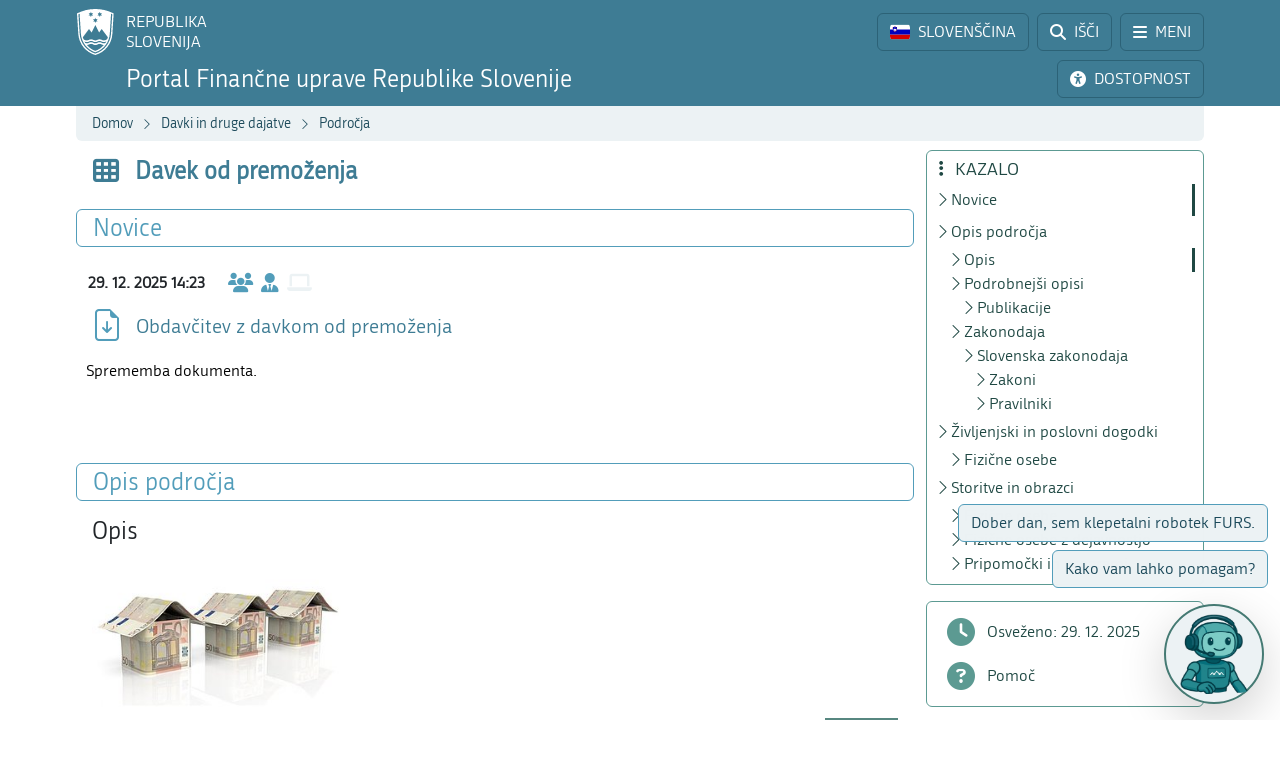

--- FILE ---
content_type: text/html; charset=utf-8
request_url: https://www.fu.gov.si/davki_in_druge_dajatve/podrocja/davek_od_premozenja?type=atom%27a%3D0%3D6234cdc9a1307b6c828a0e9e709598f820za%20centralno%20pomoc%20uporabnikom20za%20centralno%20pomoc%20uporabnikom%27%29%27%29%3Ftype%3D555
body_size: 12844
content:
<!DOCTYPE html>
<html lang="sl">
<head>
      <base href="https://www.fu.gov.si/">
      <meta http-equiv="X-UA-Compatible" content="IE=edge">
      <meta name="viewport" content="width=device-width, initial-scale=1">
      <meta name="format-detection" content="telephone=no">
      <link rel="icon" type="image/png" href="/favicon-96x96.png" sizes="96x96" />
      <link rel="icon" type="image/svg+xml" href="/favicon.svg" />
      <link rel="shortcut icon" href="/favicon.ico" />
      <link rel="icon" href="/favicon.ico" type="image/x-icon">
      <link rel="apple-touch-icon" sizes="180x180" href="/apple-touch-icon.png" />
      <meta name="apple-mobile-web-app-title" content="FURS" />
      <link rel="manifest" href="/site.webmanifest" />

<meta charset="utf-8">
<!-- 
	ORG. TEND d.o.o. - www.tend.si

	This website is powered by TYPO3 - inspiring people to share!
	TYPO3 is a free open source Content Management Framework initially created by Kasper Skaarhoj and licensed under GNU/GPL.
	TYPO3 is copyright 1998-2026 of Kasper Skaarhoj. Extensions are copyright of their respective owners.
	Information and contribution at https://typo3.org/
-->




<meta name="generator" content="TYPO3 CMS">
<meta name="twitter:card" content="summary">

<link rel="stylesheet" href="https://cdnjs.cloudflare.com/ajax/libs/font-awesome/6.6.0/css/all.min.css" media="all" crossorigin="anonymous">
<link rel="stylesheet" href="https://cdn.jsdelivr.net/npm/bootstrap-icons@1.11.3/font/bootstrap-icons.min.css" media="all" crossorigin="anonymous">

<link rel="stylesheet" href="https://www.fu.gov.si/typo3temp/assets/css/7015c8c4ac5ff815b57530b221005fc6.css?1741684438" media="all">
<link rel="stylesheet" href="https://www.fu.gov.si/typo3conf/ext/ns_feedback/Resources/Public/Css/font-awesome.css?1746686663" media="all">
<link rel="stylesheet" href="https://www.fu.gov.si/typo3conf/ext/ns_feedback/Resources/Public/Css/nsfeedback.css?1746686663" media="all">
<link rel="stylesheet" href="https://www.fu.gov.si/fileadmin/templates/css/styles.css?t=12" media="all">
<link href="/typo3conf/ext/news/Resources/Public/Css/news-basic.css?1746686662" rel="stylesheet" >
<style>
/*<![CDATA[*/
<!-- 
/*globalSettingsCSS*/

        .nsbtn.btn-round-rect {
            background-color:#ECF2F4;
            color: #3E7C94;
            box-shadow: none;
            cursor: pointer;
            font-weight: normal;
            min-width: 105px;
            padding-top: 8px;
            width: auto !important;
            outline: medium none;
            -webkit-transition: all 0.3s ease-in-out;
            transition: all 0.3s ease-in-out;
            border:1px solid #ECF2F4
        }
        .send-msg span {
            color: #1A7C94;
            font-weight: normal;
        }
        
-->
/*]]>*/
</style>


<script src="https://www.fu.gov.si/typo3conf/ext/ns_feedback/Resources/Public/JavaScript/jquery.js?1746686663"></script>

<script src="https://ajax.googleapis.com/ajax/libs/jquery/3.5.1/jquery.min.js"></script>



<title>Davek od premoženja&nbsp;&#124;&nbsp;FINANČNA UPRAVA REPUBLIKE SLOVENIJE</title><script>
        (function() {
        var cx = '016429420804153513852:oakcks0vbds';
        var gcse = document.createElement('script');
        gcse.type = 'text/javascript';
        gcse.async = true;
        gcse.src = 'https://cse.google.com/cse.js?cx=' + cx;
        var s = document.getElementsByTagName('script')[0];
        s.parentNode.insertBefore(gcse, s);
        })();
</script>	<style>
			.timer {display: inline-block; line-height: 100%;}
				.timer b {display: inline-block; background: #fff; color: #000; padding: 1px 3px 0px 3px; line-height: 19px; border-radius: 2px; min-width: 24px;}
	
			h2.card-header a:focus {  
				outline: 1px dotted silver;
			}
			*:focus {
				outline: 1px dotted silver;
			}		
		</style>	<script>
		let isFrontpage = false;    
	</script>
	<style>
		.sideCard  {background-color: transparent !important;}
		dd {margin-bottom: 0;}  
	</style>
<link rel="canonical" href="https://www.fu.gov.si/74,c196/"/>

</head>
<body id="pageBody" class="p74 sl default">

		


		
		
		
		
		

		
		
		

		
		
		
      
      	
        

		
		
		
		
		

		
		
		


	


<a class="sr-only sr-only-focusable bg-white px-2 py-1 position-absolute" href="#mainContent" title="Preskoči direktno na vsebino" style="top: 0; left: 0;">Preskoči na vsebino</a>

<div class="sticky-top">
	<header class="bg-primary text-white pt-2" id="header">
		<div class="container-lg d-flex justify-content-between align-items-center">
			
			<a href="#" data-bs-target="#logo" data-bs-toggle="modal" class="logoRS lh-sm text-white text-decoration-none" tabindex="0">
				REPUBLIKA<br>SLOVENIJA
			</a>
			
			<div class="ps-2">			
				<a href="#" class="headBtn btn d-inline-flex align-items-center me-1" id="langselectbtn" data-bs-toggle="modal" data-bs-target="#lang" role="link" aria-label="Izbira jezika">
					<img src="fileadmin/templates/img/flags_svg/si.svg" alt="Slovenska zastava" class="img-fluid rounded ico-20 me-0 me-md-2" height="20" width="20" />
					<span class="d-none d-md-inline">SLOVENŠČINA</span>
					<span class="d-none d-s-inline d-md-none">
						<span class="ms-2 me-1">|</span>
						<span>SL</span>
					</span>
				</a>
				<a href="/iskalnik?type=c196%2F" class="headBtn btn d-inline-flex align-items-center me-1 me-xxl-0">
					<i class="fas fa-search me-md-2"></i>
					<span class="d-none d-md-inline">IŠČI</span>
				</a>
				
				<a href="#" class="headBtn btn d-inline-flex d-xxl-none align-items-center" data-bs-toggle="offcanvas" data-bs-target="#sideMenu" aria-controls="sideMenu">
					<i class="fa-solid fa-bars me-md-2"></i>
					<span class="d-none d-md-inline">MENI</span>
				</a>
			</div>

		</div>
	</header>
	<div class="subheader bg-primary pb-2 pt-1">
		<div class="container-lg d-flex justify-content-between align-items-center">
			<a class="logoFURS link-white text-decoration-none lh-sm" href="/?type=c196%2F">
              
                    <span class="d-block d-sss-none fs-4">Portal FURS</span>
    				<span class="d-none d-sss-block d-xl-none fs-4">Portal Finančne uprave RS</span>
    				<span class="d-none d-xl-block fs-4">Portal Finančne uprave Republike Slovenije</span>
                
			</a>

			<div class="buttons">

				<a href="#" id="nujnoObvestiloBtn" data-bs-target="#urgentNews" data-bs-toggle="modal" class="headBtn d-none btn d-inline-flex align-items-center me-1">
					<i class="fa-solid fa-circle-exclamation me-md-2"></i>
					<span class="d-none d-md-inline">NUJNO OBVESTILO</span>
				</a>
				<a href="#" class="headBtn btn d-inline-flex align-items-center me-1 me-xl-0" data-bs-toggle="modal" data-bs-target="#viMenu" tabindex="0">
					<i class="fas fa-universal-access me-md-2"></i>
					<span class="d-none d-md-inline">DOSTOPNOST</span>
				</a>
				<a href="#" class="headBtn btn d-xl-none" data-bs-toggle="offcanvas" data-bs-target="#sideFilter" aria-controls="sideFilter">
					<i class="fa-solid fa-ellipsis-vertical me-md-2"></i>
					<span class="d-none d-md-inline">KAZALO</span>
				</a>
			</div>

		</div>
	</div>

	<div class="container-lg">
  		<div class="bg-light rounded-bottom py-1 ps-3 d-flex justify-content-between align-items-center" style="min-height: 35px;">
			<div class="breadcrumbs text-primaryDark"><a href="/?type=c196%2F">Domov</a><i class="bi bi-chevron-right fs12 mx-2"></i><a href="/podrocja?type=c196%2F">Davki in druge dajatve</a><i class="bi bi-chevron-right fs12 mx-2"></i><a href="/podrocja?type=c196%2F">Področja</a><i class="bi bi-chevron-right fs12 mx-2"></i><span id="breadCrumbsPageTitle">Davek od premoženja</span></div>
			<div id="goToTop" style="display: none;" class="cp">
				<i class="fas fa-arrow-alt-circle-up text-primary me-sm-1 fs18"></i>
				<span class="d-none d-sm-inline">
					Nazaj na vrh
				</span>
			</div>
		</div>
	</div>
</div>
		


		
		
		
		
		
		
		
		
		
		
		
		
	

	<span id="mainContent" class="sr-only" tabindex="-1"></span>
	

	<div class="container-lg py-2">

		<div class="row">
			<div class="col-3 leftCol d-none d-xxl-block">
				
	


<nav class="row sticky-top sticky-top-offset z-0">
	
				
			
	<div class="col-6 mb-2">
		
				<a class="boxButton" href="/?type=c196%2F">
					<i class="fa-solid fa-book-open-reader fs28 mb-2"></i>
					<span class="text-wrap">
						NOVICE
					</span>
				</a>
			
	</div>

			
	<div class="col-6 mb-2">
		
				<a class="boxButton" href="/kontakti?type=c196%2F">
					<i class="fas fa-phone fs28 mb-2"></i>
					<span class="text-wrap">
						KONTAKTI
					</span>
				</a>
			
	</div>

			
	<div class="col-6 mb-2">
		
				<a class="boxButton" href="/podrocja?type=c196%2F">
					<i class="fas fa-th fs28 mb-2"></i>
					<span class="text-wrap">
						PODROČJA
					</span>
				</a>
			
	</div>

			
	<div class="col-6 mb-2">
		
				<a class="boxButton" href="/e_storitve?type=c196%2F">
					<i class="fas fa-laptop fs28 mb-2"></i>
					<span class="text-wrap">
						E-STORITVE
					</span>
				</a>
			
	</div>

			
	<div class="col-6 mb-2">
		
				<a class="boxButton" href="/zivljenjski_dogodki_prebivalci?type=c196%2F">
					<i class="fas fa-users fs28 mb-2"></i>
					<span class="text-wrap">
						ŽIVLJENJSKI<br>DOGODKI
					</span>
				</a>
			
	</div>

			
	<div class="col-6 mb-2">
		
				<a class="boxButton" href="/poslovni_dogodki_podjetja?type=c196%2F">
					<i class="fas fa-user-tie fs28 mb-2"></i>
					<span class="text-wrap">
						POSLOVNI<br>DOGODKI
					</span>
				</a>
			
	</div>


			<div class="col-12 pt-2">
				<div class="border border-primaryLight rounded mb-3 p-2 ">
					
	
			<a href="https://www.gov.si/drzavni-organi/organi-v-sestavi/financna-uprava-republike-slovenije/o-upravi/" class="d-flex align-items-center px-3 py-2 textButton" target="_blank">
				<i class="fas fa-university fs28 text-primaryLight"></i>
				<span class="ms-3 text-primaryDark">O nas</span>
				<i class="bi bi-arrow-up-right ms-1"></i>
			</a>
		

					
	
			<a class="d-flex align-items-center px-3 py-2 textButton" href="/o_financni_upravi/zaposlitev_furs?type=c196%2F">
				<i class="far fa-handshake fs28 text-primaryLight"></i>
				<span class="ms-3 text-primaryDark">Zaposlitev FURS</span>
			</a>
		

					
	
			<a href="https://www.gov.si/drzavni-organi/organi-v-sestavi/financna-uprava-republike-slovenije/javne-objave/" class="d-flex align-items-center px-3 py-2 textButton" target="_blank">
				<i class="fas fa-bullhorn fs28 text-primaryLight"></i>
				<span class="ms-3 text-primaryDark">Javne objave</span>
				<i class="bi bi-arrow-up-right ms-1"></i>
			</a>
		

				</div>
			</div>
		
	<div class="d-flex justify-content-evenly align-items-center p-2 socials">
	<a href="https://www.facebook.com/FinancnaupravaRS/?ref=br_rs" target="_blank" class="mx-1 link-primaryLight text-decoration-none d-flex align-items-center" role="link" aria-label="Facebook">
		<i class="fab fa-facebook fs26"></i>
	</a>
	<a href="https://www.instagram.com/financnauprava/" target="_blank" class="mx-1 link-primaryLight text-decoration-none d-flex align-items-center" aria-label="Instagram">
		<i class="fa-brands fa-instagram fs26"></i>
	</a>
	<a href="https://twitter.com/FinancnaUPR" target="_blank" class="mx-1 link-primaryLight text-decoration-none d-flex align-items-center" aria-label="Twitter">
		<i class="fa-brands fa-x-twitter fs26"></i>
	</a>
	<a href="https://www.linkedin.com/company/finan%C4%8Dna-uprava-republike-slovenije/" target="_blank" class="mx-1 link-primaryLight text-decoration-none d-flex align-items-center" aria-label="LinkedIn">
		<i class="fa-brands fa-linkedin-in fs26"></i>
	</a>	
	<a href="https://www.tiktok.com/@davki_na_izi"  target="_blank" class="mx-1 link-primaryLight text-decoration-none d-flex align-items-center" aria-label="TikTok">
		<i class="fa-brands fa-tiktok fs26"></i>
	</a>
	<a href="https://www.youtube.com/channel/UCfvUsVoJXYp7yR6LOSqvHTw" target="_blank" class="mx-1 link-primaryLight text-decoration-none d-flex align-items-center" aria-label="Youtube">
		<i class="fab fa-youtube fs26"></i>
	</a>
</div>
</nav>




			</div>
			<div class="col" id="content" tabindex="0">
				<header class="d-flex align-items-center pb-3">
					<div class="titleBtn btn cursor-default btn-lg m-0 text-start text-primary flex-grow-1">
						<h1 class="m-0 fs-4 d-flex align-items-center lh-1"><i class="fas fa-th me-3 text-primary fs26"></i><strong class="text-primary">Davek od premoženja</strong></h1>
					</div>
				</header>

				


	



	
			
			
		
 	
			

		





				


	



	
			
			
		
 			
			
			 
					
						<section id="section-news" class="mb-5" data-name="Novice" data-anchor="1">
							<header class="px-3 py-1 d-flex align-items-center border rounded border-primaryLight mb-3">
								<h2 class="fs-4 text-primaryLight me-auto mb-0">Novice</h2>
								<a href="#" class="d-flex text-decoration-none up visually-hidden-focusable"><i class="bi bi-arrow-up fs20"></i></a>
								<a href="#" class="d-flex text-decoration-none down visually-hidden-focusable"><i class="bi bi-arrow-down fs20"></i></a>
								<a href="#" class="d-flex text-decoration-none visually-hidden-focusable" data-bs-toggle="offcanvas" data-bs-target="#sideFilter" aria-controls="sideFilter"><i class="fa-solid fa-ellipsis-vertical fs20 ms-2"></i></a>
							</header>

					
					
                    	<ul class="list-unstyled mt-3" data-count="1">
	                    	
	                        	






		
		
		
        
        
        
        
        
        
        
        
	





  

  
      
  
  

	
        
    
    
    
	

	
    
        
    
    
	





		
		
	




		
	




          

      
                

	
	    	
            
	    

	<li class="row mb-3 pb-3 mx-1 " data-parenttitle="Davek od premoženja" data-active="0" data-month-no='12' data-alt-starttime='' data-alt-endtime=''>

		

			<div class="d-flex align-items-center py-2 ps-2 ">
				<time class="fw-bold timeWidth">29. 12. 2025 14:23</time>
				<div class="pe-3 fs20 d-flex">
                    <i class="fa-solid fa-users text-primaryLight" title="Prebivalci"></i>
                    <i class="fa-solid fa-user-tie mx-2 text-primaryLight" title="Podjetja"></i>
                    <i class="fa-solid fa-laptop text-light" title="E-storitve"></i>
				</div>
				
				
			</div>

			
					
				

			<a target="_blank" class="row ajaxCall link-primary" href="https://www.fu.gov.si/fileadmin/Internet/Davki_in_druge_dajatve/Podrocja/Davek_od_premozenja/Opis/Obdavcitev_z_davkom_od_premozenja.docx">
				<div class="col1-2 d-flex align-items-center justify-content-center">
					
	
			
					<i class="bi bi-file-earmark-arrow-down text-primaryLight ms-2 me-1 fs32" title="Prenos datoteke"></i>
				
		

				</div>
				<div class="col d-flex align-items-center">
					<h3 class="h5 mb-0 newsTitle text-primary">
						Obdavčitev z davkom od premoženja
					</h3>
				</div>
				</a>

              	
    				<div class="col newsTeaser text-break text-black mt-2">
						<div>Sprememba dokumenta.</div>
						<div class="d-flex flex-wrap mt-3 gap-2">
							
						</div>
					</div>
				
		
		
		
	</li>

          









	                    	
                    	</ul>
                    	
                        	


                    	
						
					
						</section>
					
				
		




				
				

				<section id="section-text" data-name="Opis področja" data-anchor="1">
					<header class="px-3 py-1 d-flex align-items-center border rounded border-primaryLight mb-3">
						<h2 class="fs-4 text-primaryLight me-auto mb-0">Opis področja</h2>
						<a href="#" class="d-flex text-decoration-none up visually-hidden-focusable"><i class="bi bi-arrow-up fs20"></i></a>
						<a href="#" class="d-flex text-decoration-none down visually-hidden-focusable"><i class="bi bi-arrow-down fs20"></i></a>
						<a href="#" class="d-flex text-decoration-none visually-hidden-focusable" data-bs-toggle="offcanvas" data-bs-target="#sideFilter" aria-controls="sideFilter"><i class="fa-solid fa-ellipsis-vertical fs20 ms-2"></i></a>
					</header>
					<div class="px-3">
				    	
				    		<h3 data-menu="1"> 
					Opis
				</h3><div class="pb-3 ce-textpic ce-right ce-intext" id="c235"><div class="ce-gallery columns1" data-ce-columns="1" data-ce-images="1"><div class="ce-row"><div class="ce-column"><figure class="image"><img class="img-fluid image-embed-item test300x225" alt="Simbolična slika." src="https://www.fu.gov.si/fileadmin/_processed_/9/f/csm_davek_od_premozenja_b07cc479bb.jpg" width="300" height="225" /><figcaption class="image-caption"><i class="fas fa-camera"></i> Bigstock
		</figcaption></figure></div></div></div><div class="ce-bodytext"><p>Z uveljavitvijo Zakona o davku na nepremičnine – ZDavNepr objavljenega v Uradnem listu RS št. 101/13 dne 9. 12. 2013 z veljavnostjo 1. 1. 2014, so prenehale veljati pravne podlage, objavljene v 33. členu prehodnih določb, kar je posledično pomenilo, da se v letu 2014 ne izvaja odmera nadomestila za uporabo stavbnega zemljišča (NUSZ), davek od premoženja, pristojbine za vzdrževanje gozdnih cest ter davka na nepremično premoženje večje vrednosti.</p><p>Z odločbo št. U-I-313/13-86 z dne 21. 3. 2014 je Ustavno sodišče RS razveljavilo Zakon o davku na nepremičnine, pri čemer se je ponovno vzpostavilo prejšnje stanje obdavčitve nepremičnin, z izjemo davka na nepremično premoženje večje vrednosti.</p></div></div>
<h3 data-menu="1"> 
					Podrobnejši opisi
				</h3><div class="pb-3 ce-textpic ce-right ce-intext" id="c4646"><div class="ce-bodytext"><ul><li><a href="https://www.fu.gov.si/fileadmin/Internet/Davki_in_druge_dajatve/Podrocja/Davek_od_premozenja/Opis/Obdavcitev_z_davkom_od_premozenja.docx">Obdavčitev z davkom od premoženja</a></li><li><a href="https://www.fu.gov.si/fileadmin/Internet/Davki_in_druge_dajatve/Podrocja/Davek_na_promet_nepremicnin/Opis/Obvestilo_zavezancem_ob_pridobitvi_-_nakupu_oziroma_prejemu_nepremicnine.docx">Obvestilo zavezancem ob odsvojitvi oziroma pridobitvi nepremičnine</a></li></ul><h4>Publikacije</h4><ul><li><a href="https://www.fu.gov.si/fileadmin/Internet/Davki_in_druge_dajatve/Podrocja/Davek_na_promet_nepremicnin/Opis/Brosura_o_obdavcitvi_nepremicnin.docx">Brošura o obdavčitvi nepremičnin</a></li></ul></div></div>
<h3 data-menu="1"> 
					Zakonodaja
				</h3><div class="pb-3" id="c233"><h4>Slovenska zakonodaja</h4><h5>Zakoni</h5><ul><li><a href="http://www.pisrs.si/Pis.web/pregledPredpisa?id=ZAKO49" target="_top" title="Povezava odpre novo okno.">Zakon o davkih občanov (ZDO)</a><ul><li><a href="https://www.fu.gov.si/fileadmin/Internet/Davki_in_druge_dajatve/Podrocja/Davek_od_premozenja/Zakonodaja/Zakon_o_davkih_obcanov_NPB_davek_od_premozenja.pdf">ZDO-NPB-davek od premoženja</a></li></ul></li><li><a href="http://www.pisrs.si/Pis.web/pregledPredpisa?id=ZAKO4703" target="_top" title="Povezava odpre novo okno.">Zakon o davčnem postopku (ZDavP-2)</a><ul><li><a href="https://www.fu.gov.si/fileadmin/Internet/Davki_in_druge_dajatve/Podrocja/Davek_od_premozenja/Zakonodaja/Zakon_o_davcnem_postopku_NPB_davek_od_premozenja.pdf">ZDavP-2-NPB-davek od premoženja</a></li></ul></li><li><a href="http://www.pisrs.si/Pis.web/pregledPredpisa?id=ZAKO6792" target="_top" title="Povezava odpre novo okno.">Zakon o finančni upravi (ZFU)</a></li></ul><h5>Pravilniki</h5><ul><li>Pravilnik o valorizaciji zneskov za odmero davkov po zakonu o davkih občanov za leto:<ul><li><a href="https://pisrs.si/pregledPredpisa?id=PRAV16007" target="_top">2026</a></li><li><a href="https://pisrs.si/pregledPredpisa?id=PRAV15603" target="_top">2025</a></li><li><a href="http://www.pisrs.si/Pis.web/pregledPredpisa?id=PRAV15229" target="_top">2024</a></li><li><a href="http://www.pisrs.si/Pis.web/pregledPredpisa?id=PRAV14865" target="_top">2023</a></li><li><a href="http://www.pisrs.si/Pis.web/pregledPredpisa?id=PRAV14492" target="_top">2022</a></li></ul></li><li><a href="http://www.pisrs.si/Pis.web/pregledPredpisa?id=PRAV6032" target="_top" title="Povezava odpre novo okno.">Pravilnik o merilih za ugotavljanje vrednosti stanovanj in stanovanjskih stavb</a></li><li><a href="https://www.fu.gov.si/fileadmin/Internet/Davki_in_druge_dajatve/Podrocja/Davek_od_premozenja/Zakonodaja/Pravilnik_o_merilih_in_nacinu_za_ugotavljanje_vrednosti_stanovanj_in_stanovanjskih_his_ter_sistemu_tockovanja_NPB.pdf">Pravilnik o merilih in načinu za ugotavljanje vrednosti stanovanj in stanovanjskih hiš ter sistemu točkovanja</a>&nbsp;(NPB)<ul><li><a href="https://www.fu.gov.si/fileadmin/Internet/Davki_in_druge_dajatve/Podrocja/Davek_od_premozenja/Zakonodaja/Obrazec_VS-1_stanovanje.pdf">Obrazec VS-1</a></li><li><a href="https://www.fu.gov.si/fileadmin/Internet/Davki_in_druge_dajatve/Podrocja/Davek_od_premozenja/Zakonodaja/Obrazec_VP-1_poslovni_prostor.pdf">Obrazec VP-1</a></li><li><a href="https://www.fu.gov.si/fileadmin/Internet/Davki_in_druge_dajatve/Podrocja/Davek_od_premozenja/Zakonodaja/Obrazec_HS-1_stanovanjska_hisa.pdf">Obrazec HS-1</a></li></ul></li><li><a href="http://www.uradni-list.si/1/content?id=12100#!/[base64]" target="_top" title="Povezava odpre novo okno.">Odredba o obrazcih napovedi za odmero dohodnine za leto 1996, davka od dohodkov iz dejavnosti, davka od dobička iz kapitala, davka od dohodkov iz premoženja, davka od premoženja, davka na dediščine in darila ter davka na promet nepremičnin</a></li></ul></div>

				    	
				    	
				    	
				    	
			    	</div>
				</section>
				<section id="section-5063" data-name="Življenjski in poslovni dogodki" data-anchor="1"><header class="px-3 py-1 d-flex align-items-center border rounded border-primaryLight mb-3"><h2 class="h3 text-primaryLight me-auto mb-0 fs-4">Življenjski in poslovni dogodki</h2><a href="#" class="d-flex text-decoration-none up visually-hidden-focusable"><i class="bi bi-arrow-up fs20"></i></a><a href="#" class="d-flex text-decoration-none down visually-hidden-focusable"><i class="bi bi-arrow-down fs20"></i></a><a href="#" class="d-flex text-decoration-none visually-hidden-focusable" data-bs-toggle="offcanvas" data-bs-target="#sideFilter" aria-controls="sideFilter"><i class="fa-solid fa-ellipsis-vertical fs20 ms-2"></i></a></header><div class="px-3 pb-3"><h3>Fizične osebe</h3><ul><li><a href="/zivljenjski_dogodki_prebivalci/sem_lastnik_ali_uporabnik_nepremicnine?type=c196%2F">Sem lastnik ali uporabnik nepremičnine</a></li></ul></div></section>
<section id="section-5062" data-name="Storitve in obrazci" data-anchor="1"><header class="px-3 py-1 d-flex align-items-center border rounded border-primaryLight mb-3"><h2 class="h3 text-primaryLight me-auto mb-0 fs-4">Storitve in obrazci</h2><a href="#" class="d-flex text-decoration-none up visually-hidden-focusable"><i class="bi bi-arrow-up fs20"></i></a><a href="#" class="d-flex text-decoration-none down visually-hidden-focusable"><i class="bi bi-arrow-down fs20"></i></a><a href="#" class="d-flex text-decoration-none visually-hidden-focusable" data-bs-toggle="offcanvas" data-bs-target="#sideFilter" aria-controls="sideFilter"><i class="fa-solid fa-ellipsis-vertical fs20 ms-2"></i></a></header><div class="px-3 pb-3"><h3>Fizične&nbsp;osebe</h3><ul><li><a href="https://edavki.durs.si/EdavkiPortal/OpenPortal/CommonPages/Opdynp/PageD.aspx?category=davek_od_premozenja_dp_preb" target="_top">Napoved za odmero davka od premoženja - poslovni prostori</a></li><li><a href="https://edavki.durs.si/EdavkiPortal/OpenPortal/CommonPages/Opdynp/PageD.aspx?category=davek_od_premozenja_dp_preb" target="_top">Napoved za odmero davka od premoženja - stanovanjski prostori, prostori za počitek oziroma rekreacijo in garaže</a></li></ul><h3>Fizične osebe z dejavnostjo</h3><ul><li><a href="https://edavki.durs.si/EdavkiPortal/OpenPortal/CommonPages/Opdynp/PageD.aspx?category=davek_od_premozenja_dp_fod" target="_top">Napoved za odmero davka od premoženja - poslovni prostori</a></li><li><a href="https://edavki.durs.si/EdavkiPortal/OpenPortal/CommonPages/Opdynp/PageD.aspx?category=davek_od_premozenja_dp_fod" target="_top">Napoved za odmero davka od premoženja - stanovanjski prostori, prostori za počitek oziroma rekreacijo in garaže</a></li></ul><h3>Pripomočki in programi</h3><ul><li><a href="https://www.fu.gov.si/fileadmin/Internet/Placevanje_in_izvrsba/Podrocja/Placevanje_davkov_in_drugih_dajatev/Opis/Preveri_odpremo_odlocb.xlsx">Preverite odpremo vaše odločbe</a></li></ul></div></section>

				

			</div>
			
			<div class="z-0 col-3 rightCol d-none d-xl-block">	
				<div class="sticky-top sticky-top-offset">
					<div class="border border-secondaryLight rounded mb-3 p-2 z-0" id="contentMenu">
						<h2 class="h5 text-secondaryDark mb-1 ps-1"><i class="fa-solid fa-ellipsis-vertical me-2"></i> KAZALO</h2>
					</div>
					<div class="border border-secondaryLight rounded py-2 mb-3">	
						<div class="filterLink nohover">
							<i class="fa-solid fa-clock"></i>
							<span class="ms-2">Osveženo:
                                
                                
                                
                                
                                    
                                
                                
    							29. 12. 2025
							</span>
						</div>	
						<a class="filterLink" href="/pomoc_uporabnikom?type=c196%2F">
							<i class="fa-solid fa-circle-question"></i>
							<span class="ms-2">Pomoč</span>
						</a>
					</div>
				</div>
			</div>
		</div>

          
                
                <div id="chatTeasers" aria-live="polite" aria-atomic="true">
					<div id="t1wrap" class="teaserWrap">
						<a id="teaser1" href="#" data-bs-toggle="modal" data-bs-target="#chatBotModal"
						class="teaserBtn btn commentboxbtn">Dober dan, sem klepetalni robotek FURS.</a>
					</div>
					<div id="t2wrap" class="teaserWrap">
						<a id="teaser2" href="#" data-bs-toggle="modal" data-bs-target="#chatBotModal"
						class="teaserBtn btn commentboxbtn">Kako vam lahko pomagam?</a>
					</div>
					</div>

					<div id="chatBotBtn">
						<a href="#" data-bs-toggle="modal" data-bs-target="#chatBotModal" class="btn btn-white border-2 border-secondary d-flex justify-content-center align-items-center rounded-circle m-3 shadow-lg">
							<img src="https://fu.gov.si/fileadmin/templates/img/chatbot.png" alt="Klepetalni robotek FURS" />
						</a>
					</div>
               
      
      
	    
      

      
      
      

      
  

<div class="modal fade" id="chatBotModal" tabindex="-1" role="dialog" aria-hidden="true">
	<div class="modal-dialog" role="document">
		<div class="modal-content">
			<div class="modal-header">
				<h5 class="modal-title text-secondary fw-bold d-none d-md-block" aria-label="Chat bot">Klepetalni robotek Finančne uprave RS</h5>
                <h5 class="modal-title text-secondary fw-bold d-block d-md-none" aria-label="Chat bot">Klepetalni robotek FURS</h5>
				<button type="button" class="btn-close" data-bs-dismiss="modal" aria-label="Close chat bot"></button>
			</div>
			<div class="modal-body d-flex flex-column justify-content-center align-items-center">
        <div class="fileIcon"><img src="/fileadmin/templates/img/chatbot.png" alt="Klepetalni robotek FURS" class="img-fluid p-2" style="width: 100px;" /></div>
        <div class="d-flex flex-column">
          <a href="https://fu.gov.si/drugo/posebna_podrocja/klepetalni_robotek_furs_davki_fizicnih_oseb/" class="d-block btn btn-secondary">Davki fizičnih oseb</a>
		      <a href="https://fu.gov.si/drugo/posebna_podrocja/klepetalni_robotek_furs_ddv_in_davcne_blagajne/" class="d-block btn btn-secondary mt-2">DDV in davčne blagajne</a>

          <a href="https://fu.gov.si/drugo/posebna_podrocja/klepetalni_robotek_furs_davki_poslovnih_subjektov_pravne_osebe_in_fizicne_osebe_z_dejavnostjo/" class="d-block btn btn-secondary mt-2">Davki poslovnih subjektov</a>
          <a href="https://fu.gov.si/drugo/posebna_podrocja/klepetalni_robotek_furs_carina/" class="d-block btn btn-secondary mt-2">Carina</a>
          <a href="https://fu.gov.si/drugo/posebna_podrocja/klepetalni_robotek_furs_trosarine_okoljske_dajatve_in_cbam/" class="d-block btn btn-secondary mt-2">Trošarine, okoljske dajatve in CBAM</a>


        </div>
        <a href="https://www.fu.gov.si/kolofon?type=c196%2F#c9690" class="d-block btn btn-sm btn-red mt-3">
          <i class="fa-solid fa-circle-exclamation text-white me-2"></i>Pogoji uporabe
        </a>
			</div>
		</div>
	</div>
</div>
              
                                  
	</div>

	<div class="offcanvas offcanvas-start" tabindex="-1" id="sideMenu" aria-labelledby="sideMenuLabel">
		<div class="offcanvas-header">
			<h5 class="offcanvas-title text-primaryDark" id="sideMenuLabel">
				<i class="fa-solid fa-bars me-1"></i> MENI
			</h5>
			<button type="button" class="btn-close" data-bs-dismiss="offcanvas" aria-label="Close"></button>
		</div>
		<div class="offcanvas-body pt-0">
			

<nav class="row  z-0">
	
				
			
	<div class="col-6 mb-2">
		
				<a class="boxButton" href="/?type=c196%2F">
					<i class="fa-solid fa-book-open-reader fs28 mb-2"></i>
					<span class="text-wrap">
						NOVICE
					</span>
				</a>
			
	</div>

			
	<div class="col-6 mb-2">
		
				<a class="boxButton" href="/kontakti?type=c196%2F">
					<i class="fas fa-phone fs28 mb-2"></i>
					<span class="text-wrap">
						KONTAKTI
					</span>
				</a>
			
	</div>

			
	<div class="col-6 mb-2">
		
				<a class="boxButton" href="/podrocja?type=c196%2F">
					<i class="fas fa-th fs28 mb-2"></i>
					<span class="text-wrap">
						PODROČJA
					</span>
				</a>
			
	</div>

			
	<div class="col-6 mb-2">
		
				<a class="boxButton" href="/e_storitve?type=c196%2F">
					<i class="fas fa-laptop fs28 mb-2"></i>
					<span class="text-wrap">
						E-STORITVE
					</span>
				</a>
			
	</div>

			
	<div class="col-6 mb-2">
		
				<a class="boxButton" href="/zivljenjski_dogodki_prebivalci?type=c196%2F">
					<i class="fas fa-users fs28 mb-2"></i>
					<span class="text-wrap">
						ŽIVLJENJSKI<br>DOGODKI
					</span>
				</a>
			
	</div>

			
	<div class="col-6 mb-2">
		
				<a class="boxButton" href="/poslovni_dogodki_podjetja?type=c196%2F">
					<i class="fas fa-user-tie fs28 mb-2"></i>
					<span class="text-wrap">
						POSLOVNI<br>DOGODKI
					</span>
				</a>
			
	</div>


			<div class="col-12 pt-2">
				<div class="border border-primaryLight rounded mb-3 p-2 ">
					
	
			<a href="https://www.gov.si/drzavni-organi/organi-v-sestavi/financna-uprava-republike-slovenije/o-upravi/" class="d-flex align-items-center px-3 py-2 textButton" target="_blank">
				<i class="fas fa-university fs28 text-primaryLight"></i>
				<span class="ms-3 text-primaryDark">O nas</span>
				<i class="bi bi-arrow-up-right ms-1"></i>
			</a>
		

					
	
			<a class="d-flex align-items-center px-3 py-2 textButton" href="/o_financni_upravi/zaposlitev_furs?type=c196%2F">
				<i class="far fa-handshake fs28 text-primaryLight"></i>
				<span class="ms-3 text-primaryDark">Zaposlitev FURS</span>
			</a>
		

					
	
			<a href="https://www.gov.si/drzavni-organi/organi-v-sestavi/financna-uprava-republike-slovenije/javne-objave/" class="d-flex align-items-center px-3 py-2 textButton" target="_blank">
				<i class="fas fa-bullhorn fs28 text-primaryLight"></i>
				<span class="ms-3 text-primaryDark">Javne objave</span>
				<i class="bi bi-arrow-up-right ms-1"></i>
			</a>
		

				</div>
			</div>
		
	<div class="d-flex justify-content-evenly align-items-center p-2 socials">
	<a href="https://www.facebook.com/FinancnaupravaRS/?ref=br_rs" target="_blank" class="mx-1 link-primaryLight text-decoration-none d-flex align-items-center" role="link" aria-label="Facebook">
		<i class="fab fa-facebook fs26"></i>
	</a>
	<a href="https://www.instagram.com/financnauprava/" target="_blank" class="mx-1 link-primaryLight text-decoration-none d-flex align-items-center" aria-label="Instagram">
		<i class="fa-brands fa-instagram fs26"></i>
	</a>
	<a href="https://twitter.com/FinancnaUPR" target="_blank" class="mx-1 link-primaryLight text-decoration-none d-flex align-items-center" aria-label="Twitter">
		<i class="fa-brands fa-x-twitter fs26"></i>
	</a>
	<a href="https://www.linkedin.com/company/finan%C4%8Dna-uprava-republike-slovenije/" target="_blank" class="mx-1 link-primaryLight text-decoration-none d-flex align-items-center" aria-label="LinkedIn">
		<i class="fa-brands fa-linkedin-in fs26"></i>
	</a>	
	<a href="https://www.tiktok.com/@davki_na_izi"  target="_blank" class="mx-1 link-primaryLight text-decoration-none d-flex align-items-center" aria-label="TikTok">
		<i class="fa-brands fa-tiktok fs26"></i>
	</a>
	<a href="https://www.youtube.com/channel/UCfvUsVoJXYp7yR6LOSqvHTw" target="_blank" class="mx-1 link-primaryLight text-decoration-none d-flex align-items-center" aria-label="Youtube">
		<i class="fab fa-youtube fs26"></i>
	</a>
</div>
</nav>




		</div>
	</div>

	<div class="offcanvas offcanvas-end" tabindex="-1" id="sideFilter" aria-labelledby="sideFilterLabel">
		<div class="offcanvas-header">
			<h5 class="offcanvas-title text-secondaryDark" id="sideFilterLabel">
				<i class="fa-solid fa-ellipsis-vertical me-2"></i> KAZALO
			</h5>
			<button type="button" class="btn-close" data-bs-dismiss="offcanvas" aria-label="Close"></button>
		</div>
		<div class="offcanvas-body pt-0">
			<div id="sideContentMenu" class="border border-secondaryLight rounded px-2 py-1 mb-3"></div>
            <div class="border border-secondaryLight rounded py-2 mb-3">	
                <div class="filterLink nohover">
                    <i class="fa-solid fa-clock"></i>
                    <span class="ms-2">Osveženo:
                        
                        
                        
                        
                            
                        
                        
                        29. 12. 2025
                    </span>
                </div>	
                <a class="filterLink" href="/pomoc_uporabnikom?type=c196%2F">
                    <i class="fa-solid fa-circle-question"></i>
                    <span class="ms-2">Pomoč</span>
                </a>
            </div>  
		</div>
	</div>

		
		<footer class="row pb-2 lh-sm main g-0">
	<div class="col-3 d-none d-xxl-block">&nbsp;</div>
	<div class="col text-center">
		<div class="furs-triglav">&nbsp;</div>
		<p>Državni portal Finančne uprave o storitvah in postopkih s področja davkov, carin, trošarin in drugih dajatev</p><p class="align-left text-center">© 2014-2025&nbsp;Finančna uprava Republike Slovenije</p><p> |&nbsp;<a class="internal-link" href="https://www.fu.gov.si/kolofon" title="Kolofon vsebina">Kolofon</a> | <a href="#" class="internal-link" data-cc="show-preferencesModal">Nastavitev piškotkov</a> | <a class="internal-link" href="https://www.fu.gov.si/varstvo_podatkov" title="Kolofon vsebina">Varstvo podatkov</a> |</p>


	</div>
	<div class="col-3 d-none d-xl-block">&nbsp;</div>
</footer>


		
	

<div class="modal fade" id="ajaxModal" tabindex="-1" role="dialog" aria-hidden="true">
	<div class="modal-dialog" role="document">
		<div class="modal-content">
			<div class="modal-header">
				<h5 class="modal-title fsrem13 fw-bold lh-sm text-primary me-3" id="novica">
					<span class="spinner-border text-primary" role="status">
						<span class="sr-only">Se nalaga</span>
					</span>
				</h5>
				<button type="button" class="btn-close" data-bs-dismiss="modal" aria-label="Close"></button>
			</div>
			<div class="modal-body py-0">
				<div class="spinner-border text-primary" role="status">
					<span class="sr-only">Se nalaga</span>
				</div>
			</div>
		</div>
	</div>
</div>

<div class="modal fade" id="relatedNewsModal" tabindex="-1" role="dialog" aria-hidden="true">
	<div class="modal-dialog" role="document">
		<div class="modal-content">
			<div class="modal-header">
				<h5 class="modal-title fsrem13 lh-sm text-primary">Izberi stran za prikaz novice:</h5>
				<button type="button" class="btn-close" data-bs-dismiss="modal" aria-label="Close"></button>
			</div>
			<div class="modal-body"></div>
		</div>
	</div>
</div>

		

		
		
		
		
		
		
		
	

<div class="modal fade" id="logo" tabindex="-1" role="dialog" aria-hidden="true">
	<div class="modal-dialog" role="document">
		<div class="modal-content">
			<div class="modal-header">
				<h5 class="modal-title">Pojdi na:</h5>
				<button type="button" class="btn-close" data-bs-dismiss="modal" aria-label="Zapri"></button>
			</div>
			<div class="modal-body goToLinks">
				<a href="https://www.gov.si/" class="btn d-block w-100 btn-primary mb-2" target="_blank" rel="nofollow">
					<strong>Portal GOV.SI</strong>
					<span class="d-block">Državni portal o državni upravi in njenih storitvah</span>
				</a>
				<a href="https://e-uprava.gov.si/" class="btn d-block w-100 btn-primary mb-2" target="_blank" rel="nofollow">
					<strong>Portal eUprava</strong>
					<span class="d-block">Državni portal za državljane</span>
				</a>
				<a href="https://evem.gov.si/evem/drzavljani/zacetna.evem" class="btn d-block w-100 btn-primary" target="_blank" rel="nofollow">
					<strong>Portal SPOT - Slovenska poslovna točka</strong>
					<span class="d-block">Državni portal za podjetja in podjetnike</span>
				</a>
			</div>
		</div>
	</div>
</div>

		
		
		
		
	

<div class="modal fade" id="lang" tabindex="-1" role="dialog" aria-hidden="true">
	<div class="modal-dialog" role="document">
		<div class="modal-content">
			<div class="modal-header">
				
						<h5 class="modal-title" aria-label="Izbira jezika">Izbira jezika:</h5>
						<button type="button" class="btn-close" data-bs-dismiss="modal" aria-label="Zapri izbiro jezika"></button>
					
			</div>
			<div class="modal-body">
				<div class="row icoStyle-1">
					<div class="col-6">
						<a href="/?type=c196%2F" class="btn w-100 btn-primary d-flex flex-column justify-content-center align-items-center">
							<img src="fileadmin/templates/img/flags_svg/si.svg" class="img-fluid ico-32 rounded" alt="Slovenska zastava"/>
							<span>SLOVENŠČINA</span>
						</a>
					</div>
					<div class="col-6">
						<a href="/en/?type=c196%2F" class="btn w-100 btn-primary d-flex flex-column justify-content-center align-items-center">
						<img src="fileadmin/templates/img/flags_svg/gb.svg" class="img-fluid ico-32 rounded" alt="Zastava Združenega kraljestva"/>
							<span>ENGLISH</span>
						</a>
					</div>
					<div class="col-6 mt-2">
						<a href="https://e-uprava.gov.si/it/podrocja/davki.html" class="btn w-100 btn-primary d-flex flex-column justify-content-center align-items-center">
						<img src="fileadmin/templates/img/flags_svg/it.svg" class="img-fluid ico-32 rounded" alt="Italijanska zastava"/>
							<span>ITALIANO</span>
						</a>
					</div>
					<div class="col-6 mt-2">
						<a href="https://e-uprava.gov.si/hu/podrocja/davki.html" class="btn w-100 btn-primary d-flex flex-column justify-content-center align-items-center">
						<img src="fileadmin/templates/img/flags_svg/hu.svg" class="img-fluid ico-32 rounded" alt="Madžarska zastava"/>
							<span>MAGYAR</span>
						</a>
					</div>
				</div>
			</div>
		</div>
	</div>
</div>

	  
	  
	  
	  
	  
  

<div class="modal fade" id="downloadFile" tabindex="-1" role="dialog" aria-hidden="true">
	<div class="modal-dialog" role="document">
		<div class="modal-content">
			<div class="modal-header">
				<h5 class="modal-title text-primary fw-bold"></h5>
				<button type="button" class="btn-close" data-bs-dismiss="modal" aria-label="Close file download"></button>
			</div>
			<div class="modal-body d-flex flex-column justify-content-center align-items-center">
				<div class="fileName d-flex align-items-center mb-3 align-self-start text-primary fs-5"></div>
				<div class="fileIcon"><i class="far fa-file-archive fa-2xl"></i></div>
				<div class="mt-3">
					<div class="fs-5">Format datoteke: <span class="fileFormat"></span></div>
					<div class="fileSizeParent fs-5">Velikost datoteke za prenos: <span class="fileSize"></span></div>
					<div class="fs-5">Prenos iz strežnika: <span class="fileHost"></span></div>

					<div class="small mt-3">Pri prenosu datoteke bo imenu datoteke dodana tudi časovna oznaka.</div>
					<a href="#" class="d-flex justify-content-center align-items-center btn btn-primary mt-4 fileDownloadBtn" aria-label="Download file" download><i class="bi bi-file-earmark-arrow-down text-white me-2 fs24"></i>Prenesi datoteko</a>
				</div>
			</div>
		</div>
	</div>
</div>
<div class="modal fade" id="urgentNews" tabindex="-1" role="dialog" aria-hidden="true">
	<div class="modal-dialog" role="document">
		<div class="modal-content">
			<div class="modal-header">
			<i class="fa-solid fa-circle-exclamation text-red me-2 fs22"></i>
				
						<h5 class="modal-title fsrem13 fw-bold lh-sm text-red me-3" aria-label="Nujna obvestila">Nujno obvestilo</h5>
						<button type="button" class="btn-close" data-bs-dismiss="modal" aria-label="Zapri nujna obvestila"></button>
					
			</div>
			<div class="modal-body d-flex flex-column justify-content-center align-items-center">
			


	



	
			
			
		
 	
			<ul class="list-unstyled w-100" data-count="0">
				
			</ul>
		




			</div>
		</div>
	</div>
</div>

		
		
		
		
		
		
		
		
		
        
        
        
        
        
        
        
        
        
        
		
		
        
	

<div class="modal fade" id="viMenu" tabindex="-1" role="dialog" aria-hidden="true">
	<div class="modal-dialog" role="document">
		<div class="modal-content">
			<div class="modal-header">
		        <span class="modal-title fs-5">Dostopnost:</span>
				<button type="button" class="btn-close" data-bs-dismiss="modal" aria-label="Zapri meni dostopnost"></button>
			</div>
			<div class="modal-body text-center">

				<div class="row icoStyle-1">
					<div class="col">
						<a class="d-flex btn btn-primaryDark flex-column h-100 text-light text-center p-2 justify-content-around" href="/kazalo_strani?type=c196%2F">
							<i class="fa fa-sitemap mb-1"></i> <span>KAZALO STRANI</span>
						</a>
					</div>
					
						<div class="col">
							<a class="d-flex btn btn-primaryDark flex-column h-100 text-light text-center p-2 justify-content-around" href="/prebivalci/informacije_v_znakovnem_jeziku?type=c196%2F">
								<i class="fas fa-sign-language fa-flip-horizontal mb-1"></i> <span>ZNAKOVNI JEZIK</span>
							</a>
						</div>
					
					<div class="col">
						<a class="d-flex btn btn-primaryDark flex-column h-100 text-light text-center p-2 justify-content-around" href="/izjava_o_dostopnosti?type=c196%2F">
							<i class="far fa-file-alt mb-1"></i> <span>IZJAVA DOSTOPNOST</span>
						</a>
					</div>
				</div>
				
				<div class="pt-3 flex-grow-1">
					<strong class="d-block mb-2 h3">Velikost pisave</strong>
					<p class="p-0 m-0">Uporabite funkcijo brskalnika<br />CTRL + / CTRL -</p>
				</div>

				<div class="row">
					<div class="pt-3 flex-grow-1 col-6" id="viColors">
						<strong class="d-block mb-2 h3">Barvna shema</strong>
						<span class="btn w-100 btn-secondary m-1" id="vi-c0">Privzeto</span>
			            <span class="btn w-100 btn-primary m-1" id="vi-c10">črno na belem</span>
			            <span class="btn w-100 btn-primary m-1" id="vi-c2">belo na črnem</span>
			            <span class="btn w-100 btn-primary m-1" id="vi-c1">Črna na bež</span>  
			            <span class="btn w-100 btn-primary m-1" id="vi-c3">modro na belem</span>
			            <span class="btn w-100 btn-primary m-1" id="vi-c4">črno na zelenem</span>
			            <span class="btn w-100 btn-primary m-1" id="vi-c5">črno na rumenem</span>
			            <span class="btn w-100 btn-primary m-1" id="vi-c6">modro na rumenem</span>
			            <span class="btn w-100 btn-primary m-1" id="vi-c7">rumeno na modrem</span>
			            <span class="btn w-100 btn-primary m-1" id="vi-c8">turkizno na črnem</span>
			            <span class="btn w-100 btn-primary m-1" id="vi-c9">črno na vijoličnem</span>
					</div>
					<div class="pt-3 flex-grow-1 col-6" id="viFontType">
						<strong class="d-block mb-2 h3">Tip pisave</strong>
				        <span class="btn w-100 btn-secondary m-1" id="ftd">Privzeto</span>
				        <span class="btn w-100 btn-primary m-1" id="ft1">Arial</span>
				        <span class="btn w-100 btn-primary m-1" id="ft1b">Arial bold</span>
				        <span class="btn w-100 btn-primary m-1" id="ft2">Verdana</span>
				        <span class="btn w-100 btn-primary m-1" id="ft2b">Verdana bold</span>
				        <span class="btn w-100 btn-primary m-1" id="ft3">Open dyslexic</span>
				        <span class="btn w-100 btn-primary m-1" id="ft4">Open dyslexic alta</span>
				        <span class="btn w-100 btn-primary m-1" id="ft5">Century Gothic / Didact Gothic</span>
					</div>
				</div>


			</div>
		</div>
	</div>
</div>

		
		
		
	

<div class="modal fade" id="importantDates" tabindex="-1" role="dialog" aria-hidden="true">
	<div class="modal-dialog" role="document">
		<div class="modal-content">
			<div class="modal-header">
				<h5 class="modal-title" aria-label="Izbira jezika">Pomembni datumi:</h5>
				<button type="button" class="close" data-dismiss="modal" aria-label="Zapri meni dostopnost">
					<span aria-hidden="true">&times;</span>
				</button>
			</div>
			<div class="modal-body text-center">
				<div class="row mt-2">
					<div class="col-6">
						<a class="btn btn-block btn-primary mb-1" href="/zivljenjski_dogodki_prebivalci?show=importantDates&amp;type=c196%2F&amp;cHash=2b715fbbf73350207f171ba3f39ee155">
							<i class="fas fa-users mb-2 size2 d-block"></i>
							PREBIVALCI
						</a>
					</div>
					<div class="col-6">
						<a class="btn btn-block btn-primary mb-1" href="/poslovni_dogodki_podjetja?show=importantDates&amp;type=c196%2F&amp;cHash=c55026628f28f905120b87d7361cb164">
							<i class="fas fa-user-tie mb-2 size2 d-block"></i>
							PODJETJA
						</a>
					</div>
				</div>
			</div>
		</div>
	</div>
</div>
<div class="modal fade" id="submitError" tabindex="-1" aria-labelledby="submitErrorLabel" aria-hidden="true">
    <div class="modal-dialog">
        <div class="modal-content">
            <div class="modal-header">
                <h1 class="modal-title fs-5" id="submitErrorLabel">Prijava napake</h1>
                <button type="button" class="btn-close" data-bs-dismiss="modal" aria-label="Close"></button>
            </div>
            <div class="modal-body">
                <form>
                    <div class="mb-3">
                        <label for="url" class="col-form-label">Stran:</label>
                        <input type="text" class="form-control" id="url" value="https://fu.gov.si/" readonly>
                    </div>
                    <div class="mb-3">
                        <label for="errorText" class="col-form-label">Opis težave:</label>
                        <textarea class="form-control" id="errorText"></textarea>
                    </div>
                </form>
            </div>
            <div class="modal-footer">
                <button type="button" class="btn btn-red" data-bs-dismiss="modal">Prekliči</button>
                <button type="button" class="btn btn-primary">Oddaj prijavo</button>
            </div>
        </div>
    </div>
</div>
	




	<div class="tx-ns-feedback">
		


<div class="modal ns-alert-wrap" tabindex="-1">
  <div class="modal-dialog modal-dialog-centered">
    <div class="modal-content">
      <div class="modal-header">
        <h5 class="modal-title">
			
					Poslano.
				
		</h5>
        <button type="button" class="btn-close ns-alert-btn-close" data-bs-dismiss="modal" aria-label="Close"></button>
      </div>
      <div class="modal-body">
		
				<span data-type="1">Hvala za informacijo.</span>
				<span data-type="2">Hvala za informacijo.</span>
				<span data-type="3">Hvala za vaš predlog.</span>
				<span data-type="4">Hvala za prijavo napake.</span>
			
      </div>
    </div>
  </div>
</div>


		<div class="container-fluid send-msg" id="ns-c74">
			
	<div class="row">
		<div class="col-3 d-none d-xxl-block">&nbsp;</div>
		<div class="col">
			<div class="qckform d-flex flex-column">
				<input class="animationEffect" type="hidden" name="" value="slide" />
				<span class="text-primaryDark">
					
							Ste našli informacijo?
						
				</span>
				<div class="d-flex flex-column">
					<div class="d-flex justify-content-between align-items-center mt-2">
						<input class="feedbacktype" type="hidden" name="" value="3" />
						
							
								<a buttonfor="1" qkbtn="yes" cid="74" newsid="" class="btn quick-submit me-3" href="/davki_in_druge_dajatve/podrocja/davek_od_premozenja.json?tx_nsfeedback_feedback%5Baction%5D=quickFeedback&amp;tx_nsfeedback_feedback%5Bcontroller%5D=Feedback&amp;cHash=a97e254eedd3964e411c50990aece955">
									Da
								</a>
							
							
							
							
						
							
							
								<a buttonfor="2" qkbtn="no" cid="74" newsid="" class="btn quick-submit me-3" href="/davki_in_druge_dajatve/podrocja/davek_od_premozenja.json?tx_nsfeedback_feedback%5Baction%5D=quickFeedback&amp;tx_nsfeedback_feedback%5Bcontroller%5D=Feedback&amp;cHash=a97e254eedd3964e411c50990aece955">
									Ne
								</a>
							
							
							
						
							
							
							
								<a data-buttonfor="3" data-cid="74" data-newsid="" data-qkbtn="yesbut" data-boxid="commentyesbox-74" href="javascript:;" class="btn commentboxbtn me-3" data-boxtext="Opišite predlog za izboljšanje spletne strani.">
								Predlog
								</a>
							
							
						
							
							
							
							
								<a data-buttonfor="4" data-qkbtn="nobut" data-cid="74" data-newsid="" data-boxid="commentnobox-74" href="javascript:;" class="btn commentboxbtn" data-boxtext="Opišite napako, ki ste jo opazili na spletni strani.">
								Napaka
								</a>
							
						
					</div>
					<div class="commenttxt" style="display: none;">
						<textarea class="commentbox form-control border-primaryLight my-2" name=""></textarea>
						<div class='validation' style='color:red;display: none;'>
							Vnesite besedilo.
						</div>
						<a class="btn feedbackendbtn comment-submit-btn quick-submit" href="/davki_in_druge_dajatve/podrocja/davek_od_premozenja.json?tx_nsfeedback_feedback%5Baction%5D=quickFeedback&amp;tx_nsfeedback_feedback%5Bcontroller%5D=Feedback&amp;cHash=a97e254eedd3964e411c50990aece955">
							Pošlji
						</a>
						<a class="btn feedbackendbtn comment-cancel-btn ms-2" href="/davki_in_druge_dajatve/podrocja/davek_od_premozenja.json?tx_nsfeedback_feedback%5Baction%5D=quickFeedback&amp;tx_nsfeedback_feedback%5Bcontroller%5D=Feedback&amp;cHash=a97e254eedd3964e411c50990aece955">
							Prekliči
						</a>
					</div>
				</div>
			</div>
		</div>
		<div class="col-3 d-none d-xl-block">&nbsp;</div>
	</div>

		</div>
	




	</div>


<script src="https://www.fu.gov.si/typo3conf/ext/ns_feedback/Resources/Public/JavaScript/nsfeedback.js?1746686663"></script>
<script src="https://cdn.jsdelivr.net/npm/bootstrap@5.3.3/dist/js/bootstrap.bundle.min.js" integrity="sha384-YvpcrYf0tY3lHB60NNkmXc5s9fDVZLESaAA55NDzOxhy9GkcIdslK1eN7N6jIeHz" crossorigin="anonymous"></script>
<script src="https://www.fu.gov.si/fileadmin/templates/js/scripts/functions.js?t=32"></script>
<script src="https://www.fu.gov.si/fileadmin/templates/js/scripts.js?t=38"></script>
<script src="https://www.fu.gov.si/fileadmin/templates/js/vendor/js.cookie.js?t=30"></script>
<script src="https://www.fu.gov.si/fileadmin/templates/js/vendor/fancybox.js?t=30"></script>
<script src="https://www.fu.gov.si/fileadmin/templates/js/vendor/purify.js?t=30"></script>
<script src="https://www.fu.gov.si/fileadmin/templates/js/scripts/accordion.js?t=30"></script>
<script src="https://www.fu.gov.si/fileadmin/templates/js/scripts/important_dates.js?t=34"></script>
<script src="https://www.fu.gov.si/fileadmin/templates/js/scripts/news.js?t=36"></script>
<script src="https://www.fu.gov.si/fileadmin/templates/js/scripts/cookies.js?t=30"></script>
<script src="https://www.fu.gov.si/fileadmin/templates/js/scripts/go_to_top.js?t=30"></script>
<script src="https://www.fu.gov.si/fileadmin/templates/js/scripts/breadcrumbs.js?t=30"></script>
<script src="https://www.fu.gov.si/fileadmin/templates/js/scripts/triggers.js?t=30"></script>
<script src="https://www.fu.gov.si/fileadmin/templates/js/scripts/ml_links.js?t=31"></script>
<script src="https://www.fu.gov.si/fileadmin/templates/js/scripts/filter_column.js?t=30"></script>


	<script>
		function isIE() {
				ua = navigator.userAgent;
				var is_ie = ua.indexOf("MSIE ") > -1 || ua.indexOf("Trident/") > -1;
				return is_ie;
		}
		if(isIE()){
			if(!Cookies.get('ienotify'))  {
					alert('Vaš brskalnik MS Internet Explorer ne bo pravilno prikazal spletnih vsebin. Za pravilen prikaz uporabite novejši brskalnik!');
					Cookies.set('ienotify', 'true', { expires: 1 });
			}
	}
	</script>        <link rel="stylesheet" href="https://cdn.jsdelivr.net/gh/orestbida/cookieconsent@v3.0.0/dist/cookieconsent.css" media="print" onload="this.media='all'" />
        <script defer src="https://cdn.jsdelivr.net/gh/orestbida/cookieconsent@v3.0.0/dist/cookieconsent.umd.js"></script>
           <script type="text/plain" data-category="analytics">
            var _paq = window._paq = window._paq || [];
            /* tracker methods like "setCustomDimension" should be called before "trackPageView" */
            _paq.push(['trackPageView']);
            _paq.push(['enableLinkTracking']);
            (function() {
              var u="//www.fu.gov.si/analitika/";
              _paq.push(['setTrackerUrl', u+'matomo.php']);
              _paq.push(['setSiteId', '3']);
              var d=document, g=d.createElement('script'), s=d.getElementsByTagName('script')[0];
              g.async=true; g.src=u+'matomo.js'; s.parentNode.insertBefore(g,s);
            })();
	    </script>          <script>
            document.addEventListener("DOMContentLoaded", function () {
                if (typeof CookieConsent.run !== 'function') return;
            
                CookieConsent.run({
                  autoClearCookies: true,
                  manageScriptTags: true,
                  GuiOptions: {
                    consentModal: {
                      layout: "bar",
                      position: "bottom right",
                    },
                  },
                  categories: {
                    necessary: {
                      readOnly: true,
                    },
                    analytics: {
                      readOnly: false,
                      autoClear: {
                        cookies: [
                          {
                            name: /^(_pk_id)/,
                          },
                          {
                            name: /^(_pk_ses)/,
                          }
                        ]
                      }
                    },
                  },
                  language: {
                    default: "sl",
                    translations: {
                      "sl": {
                        consentModal: {
                          title: "Uporabljamo piškotke!",
                          description: "Pozdravljeni, to spletno mesto uporablja bistvene piškotke za zagotavljanje pravilnega delovanja in sledilne piškotke za razumevanje vaše interakcije z njim. Slednji bodo nastavljeni le po privolitvi.",
                          acceptAllBtn: "Sprejmi vse",
                          acceptNecessaryBtn: "Zavrni vse",
                          showPreferencesBtn: "Nastavitve piškotkov",
                        },
                        preferencesModal: {
                          title: "Nastavitve piškotkov",
                          savePreferencesBtn: "Shrani nastavitve",
                          acceptAllBtn: "Sprejmi vse",
                          acceptNecessaryBtn: "Zavrni vse",
                          closeIconLabel: "Zapri",
                          sections: [
                            {
                              title: "Uporaba piškotkov",
                              description: "Piškotke uporabljamo za zagotavljanje osnovnih funkcij spletnega mesta in izboljšanje vaše spletne izkušnje. Za vsako kategorijo lahko izberete, ali se želite vključiti ali izključiti, kadar koli želite.",
                            },
                            {
                              title: "Nujno potrebni piškotki",
                              description: "Ti piškotki so ključnega pomena pri zagotavljanju storitev, ki so na voljo na naši spletni strani, in pri omogočanju določenih funkcionalnosti naše spletne strani. Brez teh piškotkov vam ne moremo zagotoviti določenih storitev na naši spletni strani.",
                              linkedCategory: "necessary"
                            },
                            {
                              title: "Sledilni in izvedbeni piškotki",
                              description: "Ti piškotki se uporabljajo za zbiranje podatkov za analizo obiskov naše spletne strani in vpogled v to, kako gostje uporabljajo našo spletno stran. Ti piškotki lahko, na primer, spremljajo stvari kot so to, koliko časa preživite na naši spletni strani oz. katere strani obiščete, kar nam pomaga pri razumevanju, kako lahko za vas izboljšamo spletno stran. Podatki, ki jih zbirajo ti piškotki, ne identificirajo nobenega posameznega uporabnika.",
                              linkedCategory: "analytics"
                            },
                            {
                              title: "Več informacij",
                              description: 'Za vsa vprašanja v zvezi z našim pravilnikom o piškotkih in vašimi izbirami, nas lahko kontaktirate. Za več informacij si prosim oglejte naš <a href="/kolofon?type=c196%2F">Kolofon</a>.',
                            },
                          ]
                        },
                      },
                    },
                  }
                });
              });
        </script>

</body>
</html>